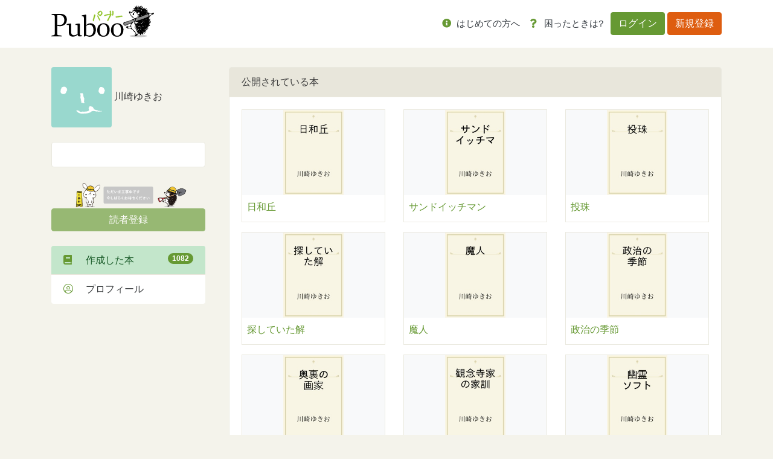

--- FILE ---
content_type: text/html; charset=UTF-8
request_url: https://puboo.jp/users/kawsakiyukio
body_size: 6257
content:
<!DOCTYPE html>
<html lang="jp">
<head>
        <!-- Google Tag Manager -->
    <script>(function(w,d,s,l,i){w[l]=w[l]||[];w[l].push({'gtm.start':
                new Date().getTime(),event:'gtm.js'});var f=d.getElementsByTagName(s)[0],
            j=d.createElement(s),dl=l!='dataLayer'?'&l='+l:'';j.async=true;j.src=
            'https://www.googletagmanager.com/gtm.js?id='+i+dl;f.parentNode.insertBefore(j,f);
        })(window,document,'script','dataLayer','GTM-WCFP4V2');</script>
    <!-- End Google Tag Manager -->
    
    <meta charset="utf-8">
    <meta name="viewport" content="width=device-width, initial-scale=1">
    <meta http-equiv="X-UA-Compatible" content="ie=edge">
    <title>川崎ゆきお さんの公開書籍一覧｜パブー｜電子書籍作成・販売プラットフォーム</title>
    <meta name="description"
          content="">
    <meta property="og:url" content=""/>
    <meta property="og:title" content="川崎ゆきお さんの公開書籍一覧｜パブー｜電子書籍作成・販売プラットフォーム"/>
    <meta property="og:description"
          content=""/>
    <meta property="og:image" content="/img/account/user_noimg.png"/>
    <meta property="og:site_name" content="パブー"/>
    <meta property="og:locale" content="ja_JP"/>
    <meta name="description"
          content=""/>
    <meta name="keywords" content="川崎ゆきお,書籍,本 "/>

    <meta name="csrf-token-update-url" content="https://puboo.jp/csrf_up_date" />

    <!-- Facebook -->
    <meta property="fb:app_id" content="527548794492205"/>

    <!-- 大きな画像付きのSummaryカード -->
    <meta name="twitter:card" content="summary_large_image">

    <!-- CSRF Token -->
    <meta name="csrf-token" content="COIQElCcGk4j9v0BPPq27r75GtwZKKsZY8ClUslj">
        <meta property="og:type" content="artcle" />

    <title>Puboo</title>

    <!-- Favicon -->
    <link href="/img/favicon.ico" rel="shortcut icon" type="image/x-icon"/>

    <!-- Fonts -->
    <link rel="dns-prefetch" href="//fonts.gstatic.com">
    <link href="https://fonts.googleapis.com/css?family=Nunito" rel="stylesheet">
    <link href="/font-awesome/css/all.min.css" rel="stylesheet">

    <!-- Styles -->
    <link rel="stylesheet" href="/css/app.css">
    <link rel="stylesheet" href="/css/Overlay.css"/>

        <link href="https://cdnjs.cloudflare.com/ajax/libs/bootstrap-colorpicker/2.5.3/css/bootstrap-colorpicker.css"
          rel="stylesheet">
    <style>
    </style>
    
    <style>
        .sticky-top {
            z-index: 8;
        }

        .like {
            color: #ea3f50;
        }

        .pagination {
            margin-left: auto;
            margin-right: auto;
        }

        /* 基本的には推奨環境についての項目は非表示 */
        .environment {
            display: none;
        }

        /* IEの時は表示させる */
        @media (-ms-high-contrast: none), (-ms-high-contrast: active) {
            .environment {
                display: block;
            }
        }
        /* edgeの時も表示させる */
        @supports (-ms-ime-align: auto) {
            .environment {
                display: block;
            }
        }

        /* error alert box */
        .alert-box {
            position: fixed;
            top: 5%;
            left: 50%;
            transform: translateX(-50%);
            z-index: 1050; /* Bootstrapのモーダルと競合しないように設定 */
            width: 100%;
            max-width: 600px;
        }
        .alert-box p {
            margin: 0;
            font-size: 14px;
        }
    </style>

    <script src="https://cdnjs.cloudflare.com/ajax/libs/jquery/3.7.0/jquery.min.js" integrity="sha512-3gJwYpMe3QewGELv8k/BX9vcqhryRdzRMxVfq6ngyWXwo03GFEzjsUm8Q7RZcHPHksttq7/GFoxjCVUjkjvPdw==" crossorigin="anonymous" referrerpolicy="no-referrer"></script>
    <script src="https://cdnjs.cloudflare.com/ajax/libs/bootstrap/4.6.2/js/bootstrap.bundle.min.js" integrity="sha512-igl8WEUuas9k5dtnhKqyyld6TzzRjvMqLC79jkgT3z02FvJyHAuUtyemm/P/jYSne1xwFI06ezQxEwweaiV7VA==" crossorigin="anonymous" referrerpolicy="no-referrer"></script>
    <script src="https://cdnjs.cloudflare.com/ajax/libs/jsrender/1.0.13/jsrender.min.js" integrity="sha512-T93uOawQ+FrEdyCPaWrQtppurbLm8SISu2QnHyddM0fGXKX9Amyirwibe1wGYbsW2F8lLzhOM/2+d3Zo94ljRQ==" crossorigin="anonymous" referrerpolicy="no-referrer"></script>
</head>
<body>
<!-- Google Tag Manager (noscript) -->
<noscript><iframe src="https://www.googletagmanager.com/ns.html?id=GTM-WCFP4V2"
                  height="0" width="0" style="display:none;visibility:hidden"></iframe></noscript>
<!-- End Google Tag Manager (noscript) -->
<div id="fb-root"></div>
<script async defer crossorigin="anonymous"
        src="https://connect.facebook.net/ja_JP/sdk.js#xfbml=1&version=v5.0"></script>

<div id="app">
    <header class="header">
        <nav class="navbar navbar-expand-lg bg-white">
            <div class="container gnav">
                
                                    <h1><a href="/"><img src="/img/logo.svg" alt="Puboo" class="logo"></a></h1>
                
                                <button class="navbar-toggler" type="button" data-toggle="collapse" data-target="#navbar-content"
                        aria-controls="navbar-content" aria-expanded="false" aria-label="Toggle navigation">
                    メニュー <i class="far fa-bars"></i>
                </button>
                <div class="collapse navbar-collapse" id="navbar-content">
                                            <ul class="navbar-nav ml-auto mr-md-1">
                            <li class="nav-item">
                                <a class="nav-link" href="/about/service"><i class="fas fa-info-circle"></i> <span
                                        class="text-dark">はじめての方へ</span></a>
                                <div class="list-group d-lg-none">

                                    
                                    <div class="list-group">
                                        <a href="/about/service" class="list-group-item list-group-item-action"><i
                                                class="fas fa-pencil-alt"></i>　パブーについて</a>
                                        <a href="/about/premium" class="list-group-item list-group-item-action"><i
                                                class="fas fa-medal"></i>　パブーのプロ版</a>
                                        
                                        
                                        
                                        
                                        <a href="https://puboo.jp/about/faq"
                                           class="list-group-item list-group-item-action"><i
                                                class="fas fa-question-circle"></i>　よくある質問</a>
                                        <a href="/about/contact" class="list-group-item list-group-item-action"><i
                                                class="fas fa-envelope"></i>　お問い合わせ</a>
                                        <a href="/about/cookie" class="list-group-item list-group-item-action"><i
                                                class="fas fa-cookie"></i>　Cookieの使用について</a>
                                        <a href="/info/category/manual/" class="list-group-item list-group-item-action"><i
                                                class="fas fa-book-reader"></i>　マニュアル</a>
                                        <a href="/info/category/notice/" class="list-group-item list-group-item-action"><i
                                                class="fas fa-comment-alt-lines"></i>　おしらせ</a>
                                    </div>
                                </div>
                            </li>
                            
                            
                            
                            
                            
                            
                            
                            
                            
                            <li class="nav-item">
                                <a class="nav-link" href="https://puboo.jp/about/faq"><i class="fas fa-question"></i>
                                    <span
                                        class="text-dark">困ったときは?</span></a>
                            </li>
                        </ul>
                        <ul class="navbar-nav">
                            <li class="nav-item nav-item-btn">
                                <a class="btn btn-primary" href="/login">ログイン</a>
                                <a class="btn btn-secondary" href="/register">新規登録</a>
                            </li>
                        </ul>
                                    </div>
            </div>
        </nav>
    </header>
    <div class="overlay">
        <div class="card" id="overlay-message" style="margin: 35% 10% 0 10%"></div>
    </div>
    <div class="container mb-md-4">
            </div>
        <div class="container">
        <div class="row">
            <main role="main" class="col-md-8 col-lg-9 order-2 pl-4">

                <div class="card">
                    <div class="card-header">
                        公開されている本
                    </div>
                    <div class="card-body">
                        
                        <div class="row">
                                                                                                <div class="col-md-4 col-6 mb-3">
                                        <div class="border h-100 d-flex flex-column">
                                            <div class="d-flex justify-content-center position-relative bg-light">
                                                <a href="https://puboo.jp/book/103588"><img src="https://img.puboo.jp/3E2CADB2-A6B1-11E5-8B75-E79DADEB16B9_m.jpg" alt="" style="width: 100px"></a>
                                            </div>
                                            <div class="p-2">
                                                <p class="mb-1"><a href="https://puboo.jp/book/103588">日和丘</a></p>
                                            </div>
                                        </div>
                                    </div>
                                                                    <div class="col-md-4 col-6 mb-3">
                                        <div class="border h-100 d-flex flex-column">
                                            <div class="d-flex justify-content-center position-relative bg-light">
                                                <a href="https://puboo.jp/book/103570"><img src="https://img.puboo.jp/1E45749D-A5EA-11E5-9F4F-5ADAADCEA2B5_m.jpg" alt="" style="width: 100px"></a>
                                            </div>
                                            <div class="p-2">
                                                <p class="mb-1"><a href="https://puboo.jp/book/103570">サンドイッチマン</a></p>
                                            </div>
                                        </div>
                                    </div>
                                                                    <div class="col-md-4 col-6 mb-3">
                                        <div class="border h-100 d-flex flex-column">
                                            <div class="d-flex justify-content-center position-relative bg-light">
                                                <a href="https://puboo.jp/book/103540"><img src="https://img.puboo.jp/D8C95BBB-A524-11E5-8F83-DDF8ADCEA2B5_m.jpg" alt="" style="width: 100px"></a>
                                            </div>
                                            <div class="p-2">
                                                <p class="mb-1"><a href="https://puboo.jp/book/103540">投珠</a></p>
                                            </div>
                                        </div>
                                    </div>
                                                                    <div class="col-md-4 col-6 mb-3">
                                        <div class="border h-100 d-flex flex-column">
                                            <div class="d-flex justify-content-center position-relative bg-light">
                                                <a href="https://puboo.jp/book/103517"><img src="https://img.puboo.jp/CF1635D1-A456-11E5-8A18-A8A1ADCEA2B5_m.jpg" alt="" style="width: 100px"></a>
                                            </div>
                                            <div class="p-2">
                                                <p class="mb-1"><a href="https://puboo.jp/book/103517">探していた解</a></p>
                                            </div>
                                        </div>
                                    </div>
                                                                    <div class="col-md-4 col-6 mb-3">
                                        <div class="border h-100 d-flex flex-column">
                                            <div class="d-flex justify-content-center position-relative bg-light">
                                                <a href="https://puboo.jp/book/103499"><img src="https://img.puboo.jp/AC6F42E2-A389-11E5-BD96-41A2ADEB16B9_m.jpg" alt="" style="width: 100px"></a>
                                            </div>
                                            <div class="p-2">
                                                <p class="mb-1"><a href="https://puboo.jp/book/103499">魔人</a></p>
                                            </div>
                                        </div>
                                    </div>
                                                                    <div class="col-md-4 col-6 mb-3">
                                        <div class="border h-100 d-flex flex-column">
                                            <div class="d-flex justify-content-center position-relative bg-light">
                                                <a href="https://puboo.jp/book/103457"><img src="https://img.puboo.jp/A13B34ED-A2C3-11E5-BA3F-9B9EADCEA2B5_m.jpg" alt="" style="width: 100px"></a>
                                            </div>
                                            <div class="p-2">
                                                <p class="mb-1"><a href="https://puboo.jp/book/103457">政治の季節</a></p>
                                            </div>
                                        </div>
                                    </div>
                                                                    <div class="col-md-4 col-6 mb-3">
                                        <div class="border h-100 d-flex flex-column">
                                            <div class="d-flex justify-content-center position-relative bg-light">
                                                <a href="https://puboo.jp/book/103440"><img src="https://img.puboo.jp/5FEEFDFD-A200-11E5-8EF7-0DCDADCEA2B5_m.jpg" alt="" style="width: 100px"></a>
                                            </div>
                                            <div class="p-2">
                                                <p class="mb-1"><a href="https://puboo.jp/book/103440">奥裏の画家</a></p>
                                            </div>
                                        </div>
                                    </div>
                                                                    <div class="col-md-4 col-6 mb-3">
                                        <div class="border h-100 d-flex flex-column">
                                            <div class="d-flex justify-content-center position-relative bg-light">
                                                <a href="https://puboo.jp/book/103406"><img src="https://img.puboo.jp/582AB5BE-A135-11E5-B137-79D3ADEB16B9_m.jpg" alt="" style="width: 100px"></a>
                                            </div>
                                            <div class="p-2">
                                                <p class="mb-1"><a href="https://puboo.jp/book/103406">観念寺家の家訓</a></p>
                                            </div>
                                        </div>
                                    </div>
                                                                    <div class="col-md-4 col-6 mb-3">
                                        <div class="border h-100 d-flex flex-column">
                                            <div class="d-flex justify-content-center position-relative bg-light">
                                                <a href="https://puboo.jp/book/103391"><img src="https://img.puboo.jp/BBDBF4A6-A072-11E5-9E66-940FAEEB16B9_m.jpg" alt="" style="width: 100px"></a>
                                            </div>
                                            <div class="p-2">
                                                <p class="mb-1"><a href="https://puboo.jp/book/103391">幽霊ソフト</a></p>
                                            </div>
                                        </div>
                                    </div>
                                                                    <div class="col-md-4 col-6 mb-3">
                                        <div class="border h-100 d-flex flex-column">
                                            <div class="d-flex justify-content-center position-relative bg-light">
                                                <a href="https://puboo.jp/book/103371"><img src="https://img.puboo.jp/83BD9EBF-9FA3-11E5-8AFC-3C05AECEA2B5_m.jpg" alt="" style="width: 100px"></a>
                                            </div>
                                            <div class="p-2">
                                                <p class="mb-1"><a href="https://puboo.jp/book/103371">小春日和の昼前</a></p>
                                            </div>
                                        </div>
                                    </div>
                                                                    <div class="col-md-4 col-6 mb-3">
                                        <div class="border h-100 d-flex flex-column">
                                            <div class="d-flex justify-content-center position-relative bg-light">
                                                <a href="https://puboo.jp/book/103348"><img src="https://img.puboo.jp/9F239890-9ED9-11E5-BA1D-57FDADEB16B9_m.jpg" alt="" style="width: 100px"></a>
                                            </div>
                                            <div class="p-2">
                                                <p class="mb-1"><a href="https://puboo.jp/book/103348">唐衣のお姫様</a></p>
                                            </div>
                                        </div>
                                    </div>
                                                                    <div class="col-md-4 col-6 mb-3">
                                        <div class="border h-100 d-flex flex-column">
                                            <div class="d-flex justify-content-center position-relative bg-light">
                                                <a href="https://puboo.jp/book/103326"><img src="https://img.puboo.jp/7D9014F7-9E16-11E5-AAB3-0B91ADCEA2B5_m.jpg" alt="" style="width: 100px"></a>
                                            </div>
                                            <div class="p-2">
                                                <p class="mb-1"><a href="https://puboo.jp/book/103326">少女椿</a></p>
                                            </div>
                                        </div>
                                    </div>
                                                                    <div class="col-md-4 col-6 mb-3">
                                        <div class="border h-100 d-flex flex-column">
                                            <div class="d-flex justify-content-center position-relative bg-light">
                                                <a href="https://puboo.jp/book/103304"><img src="https://img.puboo.jp/C8332D8F-9D46-11E5-89A7-EFC7ADCEA2B5_m.jpg" alt="" style="width: 100px"></a>
                                            </div>
                                            <div class="p-2">
                                                <p class="mb-1"><a href="https://puboo.jp/book/103304">外読みの人</a></p>
                                            </div>
                                        </div>
                                    </div>
                                                                    <div class="col-md-4 col-6 mb-3">
                                        <div class="border h-100 d-flex flex-column">
                                            <div class="d-flex justify-content-center position-relative bg-light">
                                                <a href="https://puboo.jp/book/103280"><img src="https://img.puboo.jp/947240F3-9C7E-11E5-9C74-40F7ADCEA2B5_m.jpg" alt="" style="width: 100px"></a>
                                            </div>
                                            <div class="p-2">
                                                <p class="mb-1"><a href="https://puboo.jp/book/103280">目に見えないものの存在</a></p>
                                            </div>
                                        </div>
                                    </div>
                                                                    <div class="col-md-4 col-6 mb-3">
                                        <div class="border h-100 d-flex flex-column">
                                            <div class="d-flex justify-content-center position-relative bg-light">
                                                <a href="https://puboo.jp/book/103246"><img src="https://img.puboo.jp/3BF46620-9BB2-11E5-9B0F-7BCCADEB16B9_m.jpg" alt="" style="width: 100px"></a>
                                            </div>
                                            <div class="p-2">
                                                <p class="mb-1"><a href="https://puboo.jp/book/103246">色眼鏡</a></p>
                                            </div>
                                        </div>
                                    </div>
                                                                <ul class="pagination justify-content-center" role="navigation">
        
                    <li class="page-item disabled" aria-disabled="true" aria-label="&laquo; 前へ">
                <span class="page-link" aria-hidden="true">« 前へ</span>
            </li>
        
        
                    
            
            
                                                                        <li class="page-item active" aria-current="page"><span class="page-link">1</span></li>
                                                                                <li class="page-item"><a class="page-link" href="https://puboo.jp/users/kawsakiyukio?page=2">2</a></li>
                                                                                <li class="page-item"><a class="page-link" href="https://puboo.jp/users/kawsakiyukio?page=3">3</a></li>
                                                                                <li class="page-item"><a class="page-link" href="https://puboo.jp/users/kawsakiyukio?page=4">4</a></li>
                                                                                <li class="page-item"><a class="page-link" href="https://puboo.jp/users/kawsakiyukio?page=5">5</a></li>
                                                                                <li class="page-item"><a class="page-link" href="https://puboo.jp/users/kawsakiyukio?page=6">6</a></li>
                                                                                <li class="page-item"><a class="page-link" href="https://puboo.jp/users/kawsakiyukio?page=7">7</a></li>
                                                                                <li class="page-item"><a class="page-link" href="https://puboo.jp/users/kawsakiyukio?page=8">8</a></li>
                                                                                <li class="page-item"><a class="page-link" href="https://puboo.jp/users/kawsakiyukio?page=9">9</a></li>
                                                                                <li class="page-item"><a class="page-link" href="https://puboo.jp/users/kawsakiyukio?page=10">10</a></li>
                                                                    
                            <li class="page-item disabled" aria-disabled="true"><span class="page-link">...</span></li>
            
            
                                
            
            
                                                                        <li class="page-item"><a class="page-link" href="https://puboo.jp/users/kawsakiyukio?page=72">72</a></li>
                                                                                <li class="page-item"><a class="page-link" href="https://puboo.jp/users/kawsakiyukio?page=73">73</a></li>
                                                        
        
                    <li class="page-item">
                <a class="page-link" href="https://puboo.jp/users/kawsakiyukio?page=2" rel="next" aria-label="次へ &raquo;">次へ »</a>
            </li>
            </ul>

                                                    </div>
                    </div>
                </div>

            </main>
            <div class="col-md-4 col-lg-3 mb-3">
                <div class="mb-4">
    <img src="/img/account/user_noimg.png" class="rounded" alt="ユーザーアイコン">
    川崎ゆきお</div>

<div class="card mb-4">
    <div class="card-body">
        <small></small>
    </div>
</div>
<img src="/img/coming_soon/comingsoon02.png" class="mw-100">
<div class="btn btn-primary btn-block mb-4 disabled">読者登録</div>

<div class="list-group">
    <a href="https://puboo.jp/users/kawsakiyukio" class="list-group-item list-group-item-action list-group-item-success">
        <i class="fas fa-book"></i>　作成した本 <span class="badge badge-primary badge-pill float-right">1082</span>
    </a>
    
        
    
    
        
    
    <a href="https://puboo.jp/users/kawsakiyukio/profile" class="list-group-item list-group-item-action ">
        <i class="fal fa-user-circle"></i>　プロフィール
    </a>
</div>
            </div>
        </div>
    </div>

    <footer class="mt-auto pt-5">
        <div class="container mb-md-5">
            <div class="row">
                <div class="col-md-3 col-6">
                    <div class="mb-3"><strong>Welcome!!</strong></div>
                    <ul class="footer-nav mb-3 list-unstyled">
                        <li><a href="/">トップページ</a></li>
                        <li><a href="https://puboo.jp/info/category/notice/">パブーからのおしらせ</a></li>
                        <li><a href="https://puboo.jp/info/category/manual/">パブーご利用マニュアル</a></li>
                        <hr>
                        <li><a href="https://designegg.co.jp/about/" target="_blank">会社概要</a></li>
                        <li><a href="https://designegg.co.jp/privacy/" target="_blank">プライバシーポリシー</a></li>
                    </ul>
                </div>
                <div class="col-md-3 col-6">
                    <div class="mb-3"><strong>Mypage</strong></div>
                    <ul class="footer-nav mb-3 list-unstyled">
                        <li><a href="https://puboo.jp/accounts">作成した本</a></li>
                        <li><a href="https://puboo.jp/accounts/sales">入出金管理</a></li>
                        <li><a href="https://puboo.jp/accounts/bought">購入した本</a></li>
                        
                        
                        
                        <li><a href="https://puboo.jp/accounts/profile">プロフィール</a></li>
                    </ul>
                </div>
                <div class="col-md-3 col-6">
                    <div class="mb-3"><strong>Write & Read</strong></div>
                    <ul class="footer-nav mb-3 list-unstyled">
                        <li><a href="https://puboo.jp/books/create">本をつくる</a></li>
                        <li><a href="/info/2020/01/16/read/" target="_blank">本をよむ</a></li>
                        
                        
                        
                        
                    </ul>
                </div>
                <div class="col-md-3 col-6">
                    <div class="mb-3"><strong>About</strong></div>
                    <ul class="footer-nav mb-3 list-unstyled">
                        <li><a href="https://puboo.jp/about/service">パブーについて</a></li>
                        <li><a href="https://puboo.jp/about/premium">プレミアムプラン</a></li>
                        <li><a href="https://puboo.jp/about/faq">よくある質問</a></li>
                        <li><a href="https://puboo.jp/about/contact">お問い合わせ</a></li>
                        <li><a href="/about/terms">ご利用規約</a></li>
                        <li><a href="https://puboo.jp/about/cookie">Cookieの使用について</a></li>
                        <li><a href="https://puboo.jp/info/category/media/" target="_blank">メディア掲載情報</a></li>
                        <li><a href="https://puboo.jp/info/2020/02/11/commercial/" target="_blank">特定商取引法に基づく表記</a></li>
                    </ul>
                </div>
            </div>
        </div>
        <div class="text-center bg-white py-3">
            <small>© 2010-2026 パブー / <a href="https://designegg.co.jp/" target="_blank">DesignEgg,Inc.</a> All rights reserved.</small>
        </div>
    </footer>
</div>

<script src="/js/displayOverlay.js" type="application/javascript"></script>

<script type="text/html" id="overlay-message-template">
    <div class="card-header">{{>Subject}}</div>
    <div class="card-body">
        <p>{{>Message}}</p>
    </div>
</script>

<script type="text/html" id="error-alert">
    <div class="alert-box alert alert-danger alert-dismissible fade show" role="alert">
        <h2>{{subject}}</h2><p>{{body}}</p>
        <button type="button" class="close" data-dismiss="alert" aria-label="Close">
            <span aria-hidden="true">&times;</span>
        </button>
    </div>
</script>
<script src="/js/app.js?id=742080e56f33339b719043e5eb15fe2f" type="application/javascript"></script>
<script>
    let __ALERT_TIMER=null;
    const hide_alert_display__ = function(){
        if(__ALERT_TIMER){clearTimeout(__ALERT_TIMER);$('.alert-box').alert('close');}
    };
    const alert_display__ = function(subject, body, display_second=20) {
        const template = $('#error-alert').html().replace('{{subject}}', subject).replace('{{body}}', body);
        const $alert = $(template).hide();
        // body にすでにアラートがある場合は先に消す
        hide_alert_display__();
        $('body').prepend(template);
        __ALERT_TIMER = setTimeout(() => {$('.alert-box').alert('close');}, display_second * 1000);
    };
</script>
    <script
        src="https://cdnjs.cloudflare.com/ajax/libs/bootstrap-colorpicker/2.5.3/js/bootstrap-colorpicker.js"></script>
    <script>
      $(function() {
        // Basic instantiation:
        $('#title-color').colorpicker({
          // flat: true,
          // sliders: false,
          // swatches: true,
          // hsvpanel: true,
          // horizontal: true
        });

        // Example using an event, to change the color of the .jumbotron background:
        $('#title-color').on('colorpickerChange', function(event) {
          // 文字色変える
        });
      });
    </script>
</body>
</html>
